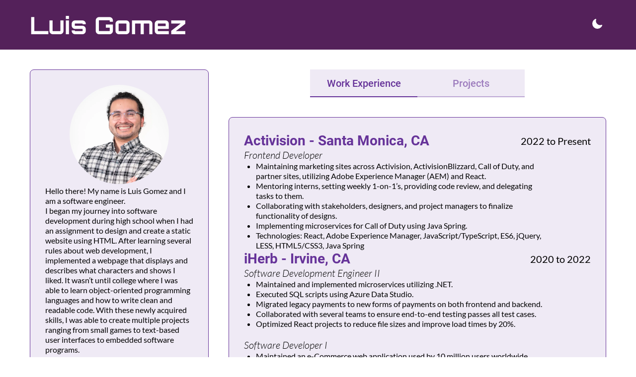

--- FILE ---
content_type: text/html
request_url: https://therealluisgomez.com/
body_size: 3888
content:
<!DOCTYPE html><html lang="en"> <head><meta charset="utf-8"><link rel="icon" type="image/png" href="/luis-gomez-icon.png"><meta name="viewport" content="width=device-width"><meta name="generator" content="Astro v4.16.18"><link rel="sitemap" href="/sitemap-index.xml"><title>Luis Gomez</title><meta name="description" content="My portfolio"><meta name="image" content="/_astro/luis_gomez.D7YDJFqT.webp"><meta name="og:title" content="Luis Gomez"><meta name="og:type" content="website"><meta name="og:description" content="My portfolio"><meta name="twitter:card" content="summary_large_image"><meta name="twitter:title" content="Luis Gomez"><meta name="twitter:url" content="https://www.therealluisgomez.com"><meta name="twitter:description" content="My portfolio"><meta name="twitter:image" content="/_astro/luis_gomez.D7YDJFqT.webp"><meta name="twitter:creator" content="Luis Gomez"><link rel="stylesheet" href="/_astro/index.B6sFJIgH.css">
<link rel="stylesheet" href="/_astro/index.H5Ux3pjz.css">
<style>button[data-astro-cid-crqf33vu],a[data-astro-cid-crqf33vu]{background:none;cursor:pointer;padding:6px}button[data-astro-cid-crqf33vu]:hover,a[data-astro-cid-crqf33vu]:hover{opacity:.8}button[data-astro-cid-crqf33vu]:active,a[data-astro-cid-crqf33vu]:active{opacity:.6}img[data-astro-cid-crqf33vu]{height:24px;width:24px}
</style><script type="module" src="/_astro/hoisted.Df6ibRFy.js"></script></head> <body> <header data-astro-cid-3ef6ksr2> <div class="header-wrapper" data-astro-cid-3ef6ksr2> <h1 data-astro-cid-3ef6ksr2>Luis Gomez</h1> <button class="icon-button themeButton" data-astro-cid-i766hhgj data-astro-cid-crqf33vu> <img class="sun" src="/_astro/sun.DRVVQBah.svg" alt="light theme" data-astro-cid-i766hhgj> <img class="moon" src="/_astro/moon.4DgvEh0b.svg" alt="dark theme" data-astro-cid-i766hhgj> </button>   </div> </header>   <main data-astro-cid-j7pv25f6> <div class="card card-style-about" data-astro-cid-j7pv25f6 data-astro-cid-dohjnao5>  <div class="profile-image" data-astro-cid-v2cbyr3p> <img src="/_astro/luis_gomez.D7YDJFqT_ZFOvD.webp" alt="Profile" loading="eager" data-astro-cid-v2cbyr3p width="786" height="786" decoding="async"> </div> <div class="about-me-description" data-astro-cid-v2cbyr3p> <p>Hello there! My name is Luis Gomez and I am a software engineer.</p>
<p>I began my journey into software development during high school when I had an assignment to design and create a static website using HTML. After learning several rules about web development, I implemented a webpage that displays and describes what characters and shows I liked. It wasn’t until college where I was able to learn object-oriented programming languages and how to write clean and readable code. With these newly acquired skills, I was able to create multiple projects ranging from small games to text-based user interfaces to embedded software programs.</p>
<p>As of now, I am currently learning Vue.js and Node.js, and I plan to create a full-stack note-taking web application to showcase my skills in these frameworks. To add to this, I am also planning to dive into Swift and create an iOS/iPadOS life-counter app to use for playing Magic: The Gathering.</p> </div> <div class="contact" data-astro-cid-v2cbyr3p> <div class="contact__socials" data-astro-cid-v2cbyr3p> <a class="icon-button linkedIn-button" href="https://www.linkedin.com/in/luis-angel-gomez/" target="_blank" data-astro-cid-75xuqu7i data-astro-cid-crqf33vu> <img class="linkedin-purple" src="/_astro/linkedin.C3FHZzOZ.svg" alt="linkedIn" data-astro-cid-75xuqu7i> <img class="linkedin-lavender" src="/_astro/linkedin-lavender.Cspd9Azb.svg" alt="linkedIn" data-astro-cid-75xuqu7i> </a> <a class="icon-button github-button" href="https://github.com/gomezla056" target="_blank" data-astro-cid-75xuqu7i data-astro-cid-crqf33vu> <img class="github-purple" src="/_astro/github.CY0Ubbdv.svg" alt="github" data-astro-cid-75xuqu7i> <img class="github-lavender" src="/_astro/github-lavender.Z5DNYHD8.svg" alt="github" data-astro-cid-75xuqu7i> </a> <a class="icon-button email-button" href="mailto:gomezla056@gmail.com" target="_blank" data-astro-cid-75xuqu7i data-astro-cid-crqf33vu> <img class="email-purple" src="/_astro/email.Cdnq82vm.svg" alt="email to gomezla056@gmail.com" data-astro-cid-75xuqu7i> <img class="email-lavender" src="/_astro/email-lavender.SITDFNcC.svg" alt="email to gomezla056@gmail.com" data-astro-cid-75xuqu7i> </a>  </div> <!-- <div class="contact__email"><p>gomezla056@gmail.com</p></div> --> <button class="icon-button copy-button contact__email" data-astro-cid-v2cbyr3p data-astro-cid-crqf33vu> <p data-astro-cid-v2cbyr3p>gomezla056@gmail.com</p> <img class="copy-purple copy" src="/_astro/copy.Btp6n8ZS.svg" alt="email" data-astro-cid-v2cbyr3p> <img class="copy-lavender copy" src="/_astro/copy-lavender.BeqnPPii.svg" alt="email" data-astro-cid-v2cbyr3p> <img class="checkmark-purple checkmark hide" src="/_astro/checkmark.DXJNEtUv.svg" alt="email" data-astro-cid-v2cbyr3p> <img class="checkmark-lavender checkmark hide" src="/_astro/checkmark-lavender.Dln_Io3V.svg" alt="email" data-astro-cid-v2cbyr3p> </button> </div>    </div>  <div class="content" data-astro-cid-j7pv25f6> <div class="tab-list" role="tablist" aria-orientation="horizontal" data-astro-cid-xlvzfuxv> <button id="tab-1" class="tab-btn tab-item selected" role="tab" aria-controls="tabpanel-1" aria-selected="true" data-astro-cid-dghoa5dr>Work Experience</button> <button id="tab-2" class="tab-btn tab-item" role="tab" aria-controls="tabpanel-2" data-astro-cid-dghoa5dr>Projects</button>  </div>  <div class="card card-style-content" data-astro-cid-j7pv25f6 data-astro-cid-dohjnao5>  <div class="card-child active" id="tabpanel-1" role="tabpanel" aria-labelledby="tab-1" data-astro-cid-j7pv25f6> <div class="job-entry" data-astro-cid-w2nsjebj> <div class="job-entry__company" data-astro-cid-w2nsjebj> <h2 class="job-entry__company__info" data-astro-cid-w2nsjebj>Activision - Santa Monica, CA</h2> <p class="job-entry__company__year" data-astro-cid-w2nsjebj>2022 to Present</p> </div>  <div class="job-entry__my-info" data-astro-cid-w2nsjebj> <p class="job-entry__my-info__title" data-astro-cid-w2nsjebj> Frontend Developer </p> <ul data-astro-cid-w2nsjebj> <li data-astro-cid-foh3iz4j>Maintaining marketing sites across Activision, ActivisionBlizzard, Call of Duty, and partner sites, utilizing Adobe Experience Manager (AEM) and React.</li> <li data-astro-cid-foh3iz4j>Mentoring interns, setting weekly 1-on-1’s, providing code review, and delegating tasks to them.</li> <li data-astro-cid-foh3iz4j>Collaborating with stakeholders, designers, and project managers to finalize functionality of designs.</li> <li data-astro-cid-foh3iz4j>Implementing microservices for Call of Duty using Java Spring.</li> <li data-astro-cid-foh3iz4j>Technologies: React, Adobe Experience Manager, JavaScript/TypeScript, ES6, jQuery, LESS, HTML5/CSS3, Java Spring</li>  </ul> </div> </div> <div class="job-entry" data-astro-cid-w2nsjebj> <div class="job-entry__company" data-astro-cid-w2nsjebj> <h2 class="job-entry__company__info" data-astro-cid-w2nsjebj>iHerb - Irvine, CA</h2> <p class="job-entry__company__year" data-astro-cid-w2nsjebj>2020 to 2022</p> </div> <div class="job-entry__my-info job-entry__promo" data-astro-cid-w2nsjebj> <p class="job-entry__my-info__title" data-astro-cid-w2nsjebj>Software Development Engineer II</p>
            <ul data-astro-cid-w2nsjebj> <li data-astro-cid-foh3iz4j>Maintained and implemented microservices utilizing .NET.</li> <li data-astro-cid-foh3iz4j>Executed SQL scripts using Azure Data Studio.</li> <li data-astro-cid-foh3iz4j>Migrated legacy payments to new forms of payments on both frontend and backend.</li> <li data-astro-cid-foh3iz4j>Collaborated with several teams to ensure end-to-end testing passes all test cases.</li> <li data-astro-cid-foh3iz4j>Optimized React projects to reduce file sizes and improve load times by 20%.</li>  </ul> </div> <div class="job-entry__my-info" data-astro-cid-w2nsjebj> <p class="job-entry__my-info__title" data-astro-cid-w2nsjebj> Software Developer I </p> <ul data-astro-cid-w2nsjebj> <li data-astro-cid-foh3iz4j>Maintained an e-Commerce web application used by 10 million users worldwide, utilizing React and ASP.NET.</li> <li data-astro-cid-foh3iz4j>Updated pages to reflect the new forms of payments migrated from legacy payments.</li> <li data-astro-cid-foh3iz4j>Implemented and unit tested new features with xUnit.Net.</li> <li data-astro-cid-foh3iz4j>Provided and received code review from peers.</li> <li data-astro-cid-foh3iz4j>Technologies: React, Redux, ASP.NET, .NET, JavaScript/TypeScript, ES6, SCSS, HTML5/CSS3, CSHTML, SQL</li>  </ul> </div> </div> <div class="job-entry" data-astro-cid-w2nsjebj> <div class="job-entry__company" data-astro-cid-w2nsjebj> <h2 class="job-entry__company__info" data-astro-cid-w2nsjebj>Blume Global - Pleasanton, CA</h2> <p class="job-entry__company__year" data-astro-cid-w2nsjebj>2019 to 2020</p> </div>  <div class="job-entry__my-info" data-astro-cid-w2nsjebj> <p class="job-entry__my-info__title" data-astro-cid-w2nsjebj> Associate Software Engineer </p> <ul data-astro-cid-w2nsjebj> <li data-astro-cid-foh3iz4j>Developed a responsive user interface for a web application utilizing React.</li> <li data-astro-cid-foh3iz4j>Collaborated with product managers, designers, and backend engineers to execute functionality of designs.</li> <li data-astro-cid-foh3iz4j>Created reusable components to share across projects and reduce redundant code.</li> <li data-astro-cid-foh3iz4j>Maintained and implemented new features in mobile application.</li> <li data-astro-cid-foh3iz4j>Technologies: React, Bootstrap, JavaScript, ES6, SCSS, HTML5/CSS3</li>  </ul> </div> </div>  </div>  <div class="card-child" id="tabpanel-2" role="tabpanel" aria-labelledby="tab-2" data-astro-cid-j7pv25f6> <div class="project-entry" data-astro-cid-sxazps5i> <a class="icon-button link-button" href="http://bopandshop.com/" target="_blank" data-astro-cid-sxazps5i data-astro-cid-crqf33vu> <h2 data-astro-cid-sxazps5i>Bop and Shop</h2> <img class="link-purple" src="/_astro/external-link.DuqJ_6uN.svg" alt="external link to Bop and Shop" data-astro-cid-sxazps5i> <img class="link-lavender" src="/_astro/external-link-lavender._Vl66WSd.svg" alt="external link to Bop and Shop" data-astro-cid-sxazps5i> </a> <!-- <h2>{name} <a href={url}>Link</a></h2> --> <p data-astro-cid-sxazps5i>A responsive prototype shopping page that displays a list of products, with limited functionality.</p> </div> <div class="project-entry" data-astro-cid-sxazps5i> <a class="icon-button link-button" href="https://github.com/gomezla056/git-add-TUI" target="_blank" data-astro-cid-sxazps5i data-astro-cid-crqf33vu> <h2 data-astro-cid-sxazps5i>Git-Add Script</h2> <img class="link-purple" src="/_astro/external-link.DuqJ_6uN.svg" alt="external link to Git-Add Script" data-astro-cid-sxazps5i> <img class="link-lavender" src="/_astro/external-link-lavender._Vl66WSd.svg" alt="external link to Git-Add Script" data-astro-cid-sxazps5i> </a> <!-- <h2>{name} <a href={url}>Link</a></h2> --> <p data-astro-cid-sxazps5i>A text-based user interface that allows you to easily stage specific files in a git project.</p> </div> <div class="project-entry" data-astro-cid-sxazps5i> <a class="icon-button link-button" href="https://github.com/gomezla056/Music-Player" target="_blank" data-astro-cid-sxazps5i data-astro-cid-crqf33vu> <h2 data-astro-cid-sxazps5i>Music Player</h2> <img class="link-purple" src="/_astro/external-link.DuqJ_6uN.svg" alt="external link to Music Player" data-astro-cid-sxazps5i> <img class="link-lavender" src="/_astro/external-link-lavender._Vl66WSd.svg" alt="external link to Music Player" data-astro-cid-sxazps5i> </a> <!-- <h2>{name} <a href={url}>Link</a></h2> --> <p data-astro-cid-sxazps5i>An assembled music player that plays a melody and displays the current song on an LCD screen.</p> </div> <div class="project-entry" data-astro-cid-sxazps5i> <a class="icon-button link-button" href="https://github.com/gomezla056/Lempel-Ziv-File-Compression" target="_blank" data-astro-cid-sxazps5i data-astro-cid-crqf33vu> <h2 data-astro-cid-sxazps5i>File Compression</h2> <img class="link-purple" src="/_astro/external-link.DuqJ_6uN.svg" alt="external link to File Compression" data-astro-cid-sxazps5i> <img class="link-lavender" src="/_astro/external-link-lavender._Vl66WSd.svg" alt="external link to File Compression" data-astro-cid-sxazps5i> </a> <!-- <h2>{name} <a href={url}>Link</a></h2> --> <p data-astro-cid-sxazps5i>My version of the Lempel-Ziv compression algorithm.</p> </div> <div class="project-entry" data-astro-cid-sxazps5i> <a class="icon-button link-button" href="https://www.kaggle.com/pancakewhopper/competitions" target="_blank" data-astro-cid-sxazps5i data-astro-cid-crqf33vu> <h2 data-astro-cid-sxazps5i>Kaggle Competition</h2> <img class="link-purple" src="/_astro/external-link.DuqJ_6uN.svg" alt="external link to Kaggle Competition" data-astro-cid-sxazps5i> <img class="link-lavender" src="/_astro/external-link-lavender._Vl66WSd.svg" alt="external link to Kaggle Competition" data-astro-cid-sxazps5i> </a> <!-- <h2>{name} <a href={url}>Link</a></h2> --> <p data-astro-cid-sxazps5i>Class competition on a real world weather problem.</p> </div>  </div>  </div>  </div> </main>  <footer data-astro-cid-sz7xmlte> <div class="footer-wrapper" data-astro-cid-sz7xmlte> <p data-astro-cid-sz7xmlte>© Copyright 2025</p> </div> </footer>  </body></html>  

--- FILE ---
content_type: text/css
request_url: https://therealluisgomez.com/_astro/index.B6sFJIgH.css
body_size: 6096
content:
.card[data-astro-cid-dohjnao5]{background-color:rgb(var(--purple-low-opacity));border:1px solid var(--purple);padding:20px;border-radius:8px}.dark .card[data-astro-cid-dohjnao5]{background-color:rgb(var(--black-medium-opacity));background-image:var(--white-gradient);border:1px solid var(--off-white)}@media screen and (min-width: 601px){.card[data-astro-cid-dohjnao5]{padding:30px}}img[data-astro-cid-75xuqu7i]{width:24px;height:24px}.linkedin-lavender[data-astro-cid-75xuqu7i],.github-lavender[data-astro-cid-75xuqu7i],.email-lavender[data-astro-cid-75xuqu7i],.dark .linkedin-purple[data-astro-cid-75xuqu7i],.dark .github-purple[data-astro-cid-75xuqu7i],.dark .email-purple[data-astro-cid-75xuqu7i]{display:none}.dark .linkedin-lavender[data-astro-cid-75xuqu7i],.dark .github-lavender[data-astro-cid-75xuqu7i],.dark .email-lavender[data-astro-cid-75xuqu7i]{display:block}.profile-image[data-astro-cid-v2cbyr3p]{max-width:150px}img[data-astro-cid-v2cbyr3p]{width:100%;height:auto;border-radius:50%}.about-me-description[data-astro-cid-v2cbyr3p]{display:flex;flex-direction:column;gap:10px;line-height:20px}.contact[data-astro-cid-v2cbyr3p]{display:flex;flex-direction:column;align-items:center;gap:10px}.contact__socials[data-astro-cid-v2cbyr3p]{display:flex;gap:8px}.contact__email[data-astro-cid-v2cbyr3p] p[data-astro-cid-v2cbyr3p]{color:var(--purple);font-weight:var(--font-weight-bold)}.copy-button[data-astro-cid-v2cbyr3p]{display:flex;width:unset;height:unset;gap:4px}.contact__email[data-astro-cid-v2cbyr3p] img[data-astro-cid-v2cbyr3p]{max-width:24px;height:24px}.contact__email[data-astro-cid-v2cbyr3p] .hide[data-astro-cid-v2cbyr3p],.copy-lavender[data-astro-cid-v2cbyr3p],.checkmark-lavender[data-astro-cid-v2cbyr3p]{display:none}.dark .contact__email[data-astro-cid-v2cbyr3p] p[data-astro-cid-v2cbyr3p]{color:var(--lavender)}.dark .copy-purple[data-astro-cid-v2cbyr3p],.dark .checkmark-purple[data-astro-cid-v2cbyr3p]{display:none}.dark .copy-lavender[data-astro-cid-v2cbyr3p],.dark .checkmark-lavender[data-astro-cid-v2cbyr3p]{display:block}@media screen and (min-width: 601px){.profile-image[data-astro-cid-v2cbyr3p]{max-width:200px}}li[data-astro-cid-foh3iz4j]{line-height:20px;margin-left:20px}@media screen and (min-width: 601px){li[data-astro-cid-foh3iz4j]{margin-left:24px}}ul[data-astro-cid-w2nsjebj]{max-width:600px}.job-entry[data-astro-cid-w2nsjebj]{display:flex;flex-direction:column;width:100%}.job-entry__company[data-astro-cid-w2nsjebj]{display:flex;flex-direction:column}.job-entry__company__year[data-astro-cid-w2nsjebj]{font-size:var(--font-size-body-medium);text-wrap:nowrap}.job-entry__my-info[data-astro-cid-w2nsjebj]{display:flex;flex-direction:column;gap:6px}.job-entry__my-info__title[data-astro-cid-w2nsjebj]{font-style:italic;font-weight:var(--font-weight-light);font-size:var(--font-size-body-medium)}.job-entry__promo[data-astro-cid-w2nsjebj]{margin-bottom:16px}@media screen and (min-width: 601px){.job-entry__company[data-astro-cid-w2nsjebj]{display:flex;flex-direction:row;justify-content:space-between;align-items:center}.job-entry__company__year[data-astro-cid-w2nsjebj],.job-entry__my-info__title[data-astro-cid-w2nsjebj]{font-size:var(--font-size-body-big)}.job-entry__promo[data-astro-cid-w2nsjebj]{margin-bottom:20px}}.project-entry[data-astro-cid-sxazps5i]{display:flex;flex-direction:column}.link-button[data-astro-cid-sxazps5i]{height:unset;width:unset;display:flex;align-items:center;gap:4px;text-decoration:none;padding:0}img[data-astro-cid-sxazps5i]{max-width:24px}.link-lavender[data-astro-cid-sxazps5i],.dark .link-purple[data-astro-cid-sxazps5i]{display:none}.dark .link-lavender[data-astro-cid-sxazps5i]{display:block}.tab-list[data-astro-cid-xlvzfuxv]{display:flex;justify-content:center;align-items:center;max-width:432px;margin:0 auto;position:sticky;top:0;background-color:rgb(var(--purple-low-opacity));background-color:var(--lavender-light);backdrop-filter:blur(6px);-webkit-backdrop-filter:blur(6px)}.dark .tab-list[data-astro-cid-xlvzfuxv]{background-color:rgb(var(--black-medium-opacity));background-image:var(--white-gradient)}button[data-astro-cid-dghoa5dr]{font-family:var(--font-family-header);font-weight:var(--font-weight-medium);font-size:var(--font-size-body-medium);color:var(--purple);padding:16px 14px;cursor:pointer;width:100%;position:relative;background:transparent;flex:1}button[data-astro-cid-dghoa5dr]:not(.selected){opacity:.6}button[data-astro-cid-dghoa5dr]:after{content:"";position:absolute;height:2px;width:100%;bottom:0;left:0;right:0;background-color:var(--purple)}button[data-astro-cid-dghoa5dr]:not(.selected):after{opacity:.6}.dark button[data-astro-cid-dghoa5dr]:after{background-color:var(--lavender)}.dark button[data-astro-cid-dghoa5dr]{color:var(--lavender)}@media screen and (min-width: 601px){button[data-astro-cid-dghoa5dr]{font-size:var(--font-size-body-big)}}main[data-astro-cid-j7pv25f6]{display:grid;grid-template-columns:repeat(4,1fr);column-gap:16px;row-gap:20px;margin:0 auto}.card-style-about[data-astro-cid-j7pv25f6],.card-style-content[data-astro-cid-j7pv25f6],.content[data-astro-cid-j7pv25f6]{grid-column:1 / span 4}.card-style-about[data-astro-cid-j7pv25f6]{height:fit-content;display:flex;flex-direction:column;align-items:center;gap:20px}.card-style-content[data-astro-cid-j7pv25f6]{margin-top:20px}.card-child[data-astro-cid-j7pv25f6]{display:none;flex-direction:column;align-items:flex-start;gap:20px}.active[data-astro-cid-j7pv25f6]{display:flex}@media screen and (min-width: 601px){main[data-astro-cid-j7pv25f6]{grid-template-columns:repeat(8,1fr);row-gap:40px}.card-style-about[data-astro-cid-j7pv25f6]{grid-column:1 / span 8;gap:40px}.content[data-astro-cid-j7pv25f6]{grid-column:1 / span 8}.card-style-content[data-astro-cid-j7pv25f6]{margin-top:40px}.card-child[data-astro-cid-j7pv25f6]{gap:24px}}@media screen and (min-width: 1024px){main[data-astro-cid-j7pv25f6]{grid-template-columns:repeat(12,1fr);column-gap:40px}.card-style-about[data-astro-cid-j7pv25f6]{grid-column:1 / span 4;position:sticky;top:40px}.content[data-astro-cid-j7pv25f6]{grid-column:5 / span 8}}


--- FILE ---
content_type: text/css
request_url: https://therealluisgomez.com/_astro/index.H5Ux3pjz.css
body_size: 39823
content:
img[data-astro-cid-i766hhgj]{width:24px;height:24px}.sun[data-astro-cid-i766hhgj]{display:none}.dark .sun[data-astro-cid-i766hhgj]{display:block}.dark .moon[data-astro-cid-i766hhgj]{display:none}.header-wrapper[data-astro-cid-3ef6ksr2]{display:flex;justify-content:space-between;align-items:center;padding:0 16px;height:100px;max-width:var(--desktop-max-width);margin:0 auto}@media screen and (min-width: 601px){.header-wrapper[data-astro-cid-3ef6ksr2]{padding:0 32px}}@media screen and (min-width: 835px){.header-wrapper[data-astro-cid-3ef6ksr2]{padding:0 60px}}.footer-wrapper[data-astro-cid-sz7xmlte]{display:flex;justify-content:center;align-items:center;padding:20px 16px}@media screen and (min-width: 601px){.footer-wrapper[data-astro-cid-sz7xmlte]{display:flex;justify-content:center;align-items:center;padding:20px 60px}}@font-face{font-family:Roboto;font-style:normal;font-display:swap;font-weight:400;src:url(/_astro/roboto-cyrillic-ext-400-normal.D76n7Daw.woff2) format("woff2"),url(/_astro/roboto-cyrillic-ext-400-normal.b0JluIOJ.woff) format("woff");unicode-range:U+0460-052F,U+1C80-1C88,U+20B4,U+2DE0-2DFF,U+A640-A69F,U+FE2E-FE2F}@font-face{font-family:Roboto;font-style:normal;font-display:swap;font-weight:400;src:url(/_astro/roboto-cyrillic-400-normal.BiRJyiea.woff2) format("woff2"),url(/_astro/roboto-cyrillic-400-normal.JN0iKxGs.woff) format("woff");unicode-range:U+0301,U+0400-045F,U+0490-0491,U+04B0-04B1,U+2116}@font-face{font-family:Roboto;font-style:normal;font-display:swap;font-weight:400;src:url([data-uri]) format("woff2"),url([data-uri]) format("woff");unicode-range:U+1F00-1FFF}@font-face{font-family:Roboto;font-style:normal;font-display:swap;font-weight:400;src:url(/_astro/roboto-greek-400-normal.LPh2sqOm.woff2) format("woff2"),url(/_astro/roboto-greek-400-normal.IIc_WWwF.woff) format("woff");unicode-range:U+0370-0377,U+037A-037F,U+0384-038A,U+038C,U+038E-03A1,U+03A3-03FF}@font-face{font-family:Roboto;font-style:normal;font-display:swap;font-weight:400;src:url(/_astro/roboto-vietnamese-400-normal.DhTUfTw_.woff2) format("woff2"),url(/_astro/roboto-vietnamese-400-normal.D5pJwT9g.woff) format("woff");unicode-range:U+0102-0103,U+0110-0111,U+0128-0129,U+0168-0169,U+01A0-01A1,U+01AF-01B0,U+0300-0301,U+0303-0304,U+0308-0309,U+0323,U+0329,U+1EA0-1EF9,U+20AB}@font-face{font-family:Roboto;font-style:normal;font-display:swap;font-weight:400;src:url(/_astro/roboto-latin-ext-400-normal.DgXbz5gU.woff2) format("woff2"),url(/_astro/roboto-latin-ext-400-normal.BSFkPfbf.woff) format("woff");unicode-range:U+0100-02AF,U+0304,U+0308,U+0329,U+1E00-1E9F,U+1EF2-1EFF,U+2020,U+20A0-20AB,U+20AD-20C0,U+2113,U+2C60-2C7F,U+A720-A7FF}@font-face{font-family:Roboto;font-style:normal;font-display:swap;font-weight:400;src:url(/_astro/roboto-latin-400-normal.DXyFPIdK.woff2) format("woff2"),url(/_astro/roboto-latin-400-normal.BVyCgWwA.woff) format("woff");unicode-range:U+0000-00FF,U+0131,U+0152-0153,U+02BB-02BC,U+02C6,U+02DA,U+02DC,U+0304,U+0308,U+0329,U+2000-206F,U+2074,U+20AC,U+2122,U+2191,U+2193,U+2212,U+2215,U+FEFF,U+FFFD}@font-face{font-family:Lato;font-style:normal;font-display:swap;font-weight:400;src:url(/_astro/lato-latin-ext-400-normal.C8eBZ-j2.woff2) format("woff2"),url([data-uri]) format("woff");unicode-range:U+0100-02AF,U+0304,U+0308,U+0329,U+1E00-1E9F,U+1EF2-1EFF,U+2020,U+20A0-20AB,U+20AD-20C0,U+2113,U+2C60-2C7F,U+A720-A7FF}@font-face{font-family:Lato;font-style:normal;font-display:swap;font-weight:400;src:url(/_astro/lato-latin-400-normal.BEhtfm5r.woff2) format("woff2"),url(/_astro/lato-latin-400-normal.B11PyLys.woff) format("woff");unicode-range:U+0000-00FF,U+0131,U+0152-0153,U+02BB-02BC,U+02C6,U+02DA,U+02DC,U+0304,U+0308,U+0329,U+2000-206F,U+2074,U+20AC,U+2122,U+2191,U+2193,U+2212,U+2215,U+FEFF,U+FFFD}@font-face{font-family:Lato;font-style:italic;font-display:swap;font-weight:300;src:url(/_astro/lato-latin-ext-300-italic.BugjWACS.woff2) format("woff2"),url([data-uri]) format("woff");unicode-range:U+0100-02AF,U+0304,U+0308,U+0329,U+1E00-1E9F,U+1EF2-1EFF,U+2020,U+20A0-20AB,U+20AD-20C0,U+2113,U+2C60-2C7F,U+A720-A7FF}@font-face{font-family:Lato;font-style:italic;font-display:swap;font-weight:300;src:url(/_astro/lato-latin-300-italic.CK90s4zi.woff2) format("woff2"),url(/_astro/lato-latin-300-italic.dRR0dj-S.woff) format("woff");unicode-range:U+0000-00FF,U+0131,U+0152-0153,U+02BB-02BC,U+02C6,U+02DA,U+02DC,U+0304,U+0308,U+0329,U+2000-206F,U+2074,U+20AC,U+2122,U+2191,U+2193,U+2212,U+2215,U+FEFF,U+FFFD}@font-face{font-family:Roboto;font-style:normal;font-display:swap;font-weight:400;src:url(/_astro/roboto-cyrillic-ext-400-normal.D76n7Daw.woff2) format("woff2"),url(/_astro/roboto-cyrillic-ext-400-normal.b0JluIOJ.woff) format("woff");unicode-range:U+0460-052F,U+1C80-1C88,U+20B4,U+2DE0-2DFF,U+A640-A69F,U+FE2E-FE2F}@font-face{font-family:Roboto;font-style:normal;font-display:swap;font-weight:400;src:url(/_astro/roboto-cyrillic-400-normal.BiRJyiea.woff2) format("woff2"),url(/_astro/roboto-cyrillic-400-normal.JN0iKxGs.woff) format("woff");unicode-range:U+0301,U+0400-045F,U+0490-0491,U+04B0-04B1,U+2116}@font-face{font-family:Roboto;font-style:normal;font-display:swap;font-weight:400;src:url([data-uri]) format("woff2"),url([data-uri]) format("woff");unicode-range:U+1F00-1FFF}@font-face{font-family:Roboto;font-style:normal;font-display:swap;font-weight:400;src:url(/_astro/roboto-greek-400-normal.LPh2sqOm.woff2) format("woff2"),url(/_astro/roboto-greek-400-normal.IIc_WWwF.woff) format("woff");unicode-range:U+0370-0377,U+037A-037F,U+0384-038A,U+038C,U+038E-03A1,U+03A3-03FF}@font-face{font-family:Roboto;font-style:normal;font-display:swap;font-weight:400;src:url(/_astro/roboto-vietnamese-400-normal.DhTUfTw_.woff2) format("woff2"),url(/_astro/roboto-vietnamese-400-normal.D5pJwT9g.woff) format("woff");unicode-range:U+0102-0103,U+0110-0111,U+0128-0129,U+0168-0169,U+01A0-01A1,U+01AF-01B0,U+0300-0301,U+0303-0304,U+0308-0309,U+0323,U+0329,U+1EA0-1EF9,U+20AB}@font-face{font-family:Roboto;font-style:normal;font-display:swap;font-weight:400;src:url(/_astro/roboto-latin-ext-400-normal.DgXbz5gU.woff2) format("woff2"),url(/_astro/roboto-latin-ext-400-normal.BSFkPfbf.woff) format("woff");unicode-range:U+0100-02AF,U+0304,U+0308,U+0329,U+1E00-1E9F,U+1EF2-1EFF,U+2020,U+20A0-20AB,U+20AD-20C0,U+2113,U+2C60-2C7F,U+A720-A7FF}@font-face{font-family:Roboto;font-style:normal;font-display:swap;font-weight:400;src:url(/_astro/roboto-latin-400-normal.DXyFPIdK.woff2) format("woff2"),url(/_astro/roboto-latin-400-normal.BVyCgWwA.woff) format("woff");unicode-range:U+0000-00FF,U+0131,U+0152-0153,U+02BB-02BC,U+02C6,U+02DA,U+02DC,U+0304,U+0308,U+0329,U+2000-206F,U+2074,U+20AC,U+2122,U+2191,U+2193,U+2212,U+2215,U+FEFF,U+FFFD}@font-face{font-family:Roboto;font-style:normal;font-display:swap;font-weight:500;src:url(/_astro/roboto-cyrillic-ext-500-normal.BJvL3D7h.woff2) format("woff2"),url(/_astro/roboto-cyrillic-ext-500-normal.37WQE4S0.woff) format("woff");unicode-range:U+0460-052F,U+1C80-1C88,U+20B4,U+2DE0-2DFF,U+A640-A69F,U+FE2E-FE2F}@font-face{font-family:Roboto;font-style:normal;font-display:swap;font-weight:500;src:url(/_astro/roboto-cyrillic-500-normal._hamcpv8.woff2) format("woff2"),url(/_astro/roboto-cyrillic-500-normal.YnJLGrUm.woff) format("woff");unicode-range:U+0301,U+0400-045F,U+0490-0491,U+04B0-04B1,U+2116}@font-face{font-family:Roboto;font-style:normal;font-display:swap;font-weight:500;src:url([data-uri]) format("woff2"),url([data-uri]) format("woff");unicode-range:U+1F00-1FFF}@font-face{font-family:Roboto;font-style:normal;font-display:swap;font-weight:500;src:url(/_astro/roboto-greek-500-normal.Bg8BLohm.woff2) format("woff2"),url(/_astro/roboto-greek-500-normal.CdRewbqV.woff) format("woff");unicode-range:U+0370-0377,U+037A-037F,U+0384-038A,U+038C,U+038E-03A1,U+03A3-03FF}@font-face{font-family:Roboto;font-style:normal;font-display:swap;font-weight:500;src:url(/_astro/roboto-vietnamese-500-normal.p0V0BAAE.woff2) format("woff2"),url(/_astro/roboto-vietnamese-500-normal.LvuCHq7y.woff) format("woff");unicode-range:U+0102-0103,U+0110-0111,U+0128-0129,U+0168-0169,U+01A0-01A1,U+01AF-01B0,U+0300-0301,U+0303-0304,U+0308-0309,U+0323,U+0329,U+1EA0-1EF9,U+20AB}@font-face{font-family:Roboto;font-style:normal;font-display:swap;font-weight:500;src:url(/_astro/roboto-latin-ext-500-normal.OQJhyaXd.woff2) format("woff2"),url(/_astro/roboto-latin-ext-500-normal.DvHxAkTn.woff) format("woff");unicode-range:U+0100-02AF,U+0304,U+0308,U+0329,U+1E00-1E9F,U+1EF2-1EFF,U+2020,U+20A0-20AB,U+20AD-20C0,U+2113,U+2C60-2C7F,U+A720-A7FF}@font-face{font-family:Roboto;font-style:normal;font-display:swap;font-weight:500;src:url(/_astro/roboto-latin-500-normal.C6iW8rdg.woff2) format("woff2"),url(/_astro/roboto-latin-500-normal.rpP1_v3s.woff) format("woff");unicode-range:U+0000-00FF,U+0131,U+0152-0153,U+02BB-02BC,U+02C6,U+02DA,U+02DC,U+0304,U+0308,U+0329,U+2000-206F,U+2074,U+20AC,U+2122,U+2191,U+2193,U+2212,U+2215,U+FEFF,U+FFFD}@font-face{font-family:Roboto;font-style:normal;font-display:swap;font-weight:700;src:url(/_astro/roboto-cyrillic-ext-700-normal.CyZgh00P.woff2) format("woff2"),url(/_astro/roboto-cyrillic-ext-700-normal.DXzexxfu.woff) format("woff");unicode-range:U+0460-052F,U+1C80-1C88,U+20B4,U+2DE0-2DFF,U+A640-A69F,U+FE2E-FE2F}@font-face{font-family:Roboto;font-style:normal;font-display:swap;font-weight:700;src:url(/_astro/roboto-cyrillic-700-normal.jruQITdB.woff2) format("woff2"),url(/_astro/roboto-cyrillic-700-normal.BJaAVvFw.woff) format("woff");unicode-range:U+0301,U+0400-045F,U+0490-0491,U+04B0-04B1,U+2116}@font-face{font-family:Roboto;font-style:normal;font-display:swap;font-weight:700;src:url([data-uri]) format("woff2"),url([data-uri]) format("woff");unicode-range:U+1F00-1FFF}@font-face{font-family:Roboto;font-style:normal;font-display:swap;font-weight:700;src:url(/_astro/roboto-greek-700-normal.Bs05n1ZH.woff2) format("woff2"),url(/_astro/roboto-greek-700-normal.1IZ-NEfb.woff) format("woff");unicode-range:U+0370-0377,U+037A-037F,U+0384-038A,U+038C,U+038E-03A1,U+03A3-03FF}@font-face{font-family:Roboto;font-style:normal;font-display:swap;font-weight:700;src:url(/_astro/roboto-vietnamese-700-normal.CBbheh0s.woff2) format("woff2"),url(/_astro/roboto-vietnamese-700-normal.B4Nagvlm.woff) format("woff");unicode-range:U+0102-0103,U+0110-0111,U+0128-0129,U+0168-0169,U+01A0-01A1,U+01AF-01B0,U+0300-0301,U+0303-0304,U+0308-0309,U+0323,U+0329,U+1EA0-1EF9,U+20AB}@font-face{font-family:Roboto;font-style:normal;font-display:swap;font-weight:700;src:url(/_astro/roboto-latin-ext-700-normal.DchBbzVz.woff2) format("woff2"),url(/_astro/roboto-latin-ext-700-normal.Ba-CAIIA.woff) format("woff");unicode-range:U+0100-02AF,U+0304,U+0308,U+0329,U+1E00-1E9F,U+1EF2-1EFF,U+2020,U+20A0-20AB,U+20AD-20C0,U+2113,U+2C60-2C7F,U+A720-A7FF}@font-face{font-family:Roboto;font-style:normal;font-display:swap;font-weight:700;src:url(/_astro/roboto-latin-700-normal.CbYYDfWS.woff2) format("woff2"),url(/_astro/roboto-latin-700-normal.BWcFiwQV.woff) format("woff");unicode-range:U+0000-00FF,U+0131,U+0152-0153,U+02BB-02BC,U+02C6,U+02DA,U+02DC,U+0304,U+0308,U+0329,U+2000-206F,U+2074,U+20AC,U+2122,U+2191,U+2193,U+2212,U+2215,U+FEFF,U+FFFD}@font-face{font-family:Orbitron;font-style:normal;font-display:swap;font-weight:700;src:url(/_astro/orbitron-latin-700-normal.C2w85Zl1.woff2) format("woff2"),url(/_astro/orbitron-latin-700-normal.CkiOWnzK.woff) format("woff");unicode-range:U+0000-00FF,U+0131,U+0152-0153,U+02BB-02BC,U+02C6,U+02DA,U+02DC,U+0304,U+0308,U+0329,U+2000-206F,U+2074,U+20AC,U+2122,U+2191,U+2193,U+2212,U+2215,U+FEFF,U+FFFD}:root{--purple: #663399;--white: #fff;--off-white: #f0f0f0;--gold: #ffd700;--black: #000;--lavender: #dfd3f2;--plum: #54215a;--lavender-light: #efeaf5;--purple-low-opacity: 102, 51, 153, .1;--white-low-opacity: 255, 255, 255, .1;--black-medium-opacity: 0, 0, 0, .6;--plum-zero: 84, 33, 90, 1;--plum-forty: 68, 34, 102, 1;--plum-hundred: 34, 17, 51, 1;--plum-gradient: linear-gradient( 180deg, #54215a 0%, #442266 40%, #221133 100% );--white-gradient: linear-gradient( 180deg, rgba(255, 255, 255, .15) .01%, rgba(255, 255, 255, 0) 100% );--font-weight-bold: 700;--font-weight-medium: 500;--font-weight-normal: 400;--font-weight-light: 300;--font-family-brand-name: "Orbitron", Arial, Helvetica, sans-serif;--font-family-header: "Roboto", Arial, Helvetica, sans-serif;--font-family-body: "Lato", Arial, Helvetica, sans-serif;--font-size-header-big: 3rem;--font-size-header-medium: 2.25rem;--font-size-header-small: 1.75rem;--font-size-body-big: 1.25rem;--font-size-body-medium: 1rem;--font-size-body-small: .875rem;--desktop-max-width: 1440px;--breakpoint-mobile: 601px;--breakpoint-tablet: 835px;--breakpoint-desktop: 1025px;--layout-padding-mobile: 20px 16px;--layout-padding-tablet: 40px 32px;--layout-padding-desktop: 40px 60px}@property --gradientColor1{syntax: "<color>"; initial-value: #fff; inherits: false;}@property --gradientColor2{syntax: "<color>"; initial-value: #fff; inherits: false;}@property --gradientColor3{syntax: "<color>"; initial-value: #fff; inherits: false;}@keyframes fade-out-delay{0%{background-color:var(--plum)}50%{background-color:var(--plum)}to{background-color:transparent}}*,:before,:after{border:0;font:inherit;vertical-align:baseline;margin:0;padding:0;-moz-box-sizing:border-box;box-sizing:border-box}html,body{height:100%}body{background-image:linear-gradient(180deg,var(--gradientColor1) 0%,var(--gradientColor2) 40%,var(--gradientColor3) 100%);background-repeat:no-repeat;background-attachment:fixed;transition:--gradientColor1 .3s,--gradientColor2 .3s,--gradientColor3 .3s}header{background-color:var(--plum)}footer{border-top:1px solid var(--black);font-size:var(--font-size-body-small)}main{padding:var(--layout-padding-mobile);max-width:var(--desktop-max-width);min-height:calc(100vh - 161px)}h1{font-family:var(--font-family-brand-name);font-weight:var(--font-weight-bold);font-size:var(--font-size-header-medium);color:var(--white)}h2{font-family:var(--font-family-header);font-weight:var(--font-weight-bold);font-size:var(--font-size-body-big);color:var(--purple)}p{font-family:var(--font-family-body);font-weight:var(--font-weight-medium);font-size:var(--font-size-body-small);color:var(--black)}li{font-family:var(--font-family-body);font-size:var(--font-size-body-small);color:var(--black)}a{color:var(--purple)}img{width:100%;height:auto}.dark body{--gradientColor1: #54215a;--gradientColor2: #442266;--gradientColor3: #221133}.dark header{border-bottom:1px solid var(--off-white);animation-name:fade-out-delay;animation-duration:.6s}.dark h1,.dark h2{color:var(--lavender)}.dark p,.dark li{color:var(--white)}.dark a{color:var(--lavender)}.dark footer{border-top:1px solid var(--off-white)}@media screen and (min-width: 601px){footer{font-size:var(--font-size-body-medium)}main{padding:var(--layout-padding-tablet)}h1{font-size:var(--font-size-header-big)}h2{font-size:var(--font-size-header-small)}p,li{font-size:var(--font-size-body-medium)}}@media screen and (min-width: 1024px){main{padding:var(--layout-padding-desktop)}}


--- FILE ---
content_type: image/svg+xml
request_url: https://therealluisgomez.com/_astro/linkedin.C3FHZzOZ.svg
body_size: 645
content:
<svg xmlns="http://www.w3.org/2000/svg" viewBox="0 0 24 24">
  <g data-name="Layer 2">
    <g data-name="linkedin">
      <rect width="24" height="24" transform="rotate(180 12 12)" opacity="0" fill="#663399" />
      <path
        d="M15.15 8.4a5.83 5.83 0 0 0-5.85 5.82v5.88a.9.9 0 0 0 .9.9h2.1a.9.9 0 0 0 .9-.9v-5.88a1.94 1.94 0 0 1 2.15-1.93 2 2 0 0 1 1.75 2v5.81a.9.9 0 0 0 .9.9h2.1a.9.9 0 0 0 .9-.9v-5.88a5.83 5.83 0 0 0-5.85-5.82z"
        fill="#663399" />
      <rect x="3" y="9.3" width="4.5" height="11.7" rx=".9" ry=".9" fill="#663399" />
      <circle cx="5.25" cy="5.25" r="2.25" fill="#663399" />
    </g>
  </g>
</svg> 

--- FILE ---
content_type: image/svg+xml
request_url: https://therealluisgomez.com/_astro/checkmark.DXJNEtUv.svg
body_size: 1894
content:
<svg width="30" height="30" viewBox="0 0 30 30" fill="none" xmlns="http://www.w3.org/2000/svg">
<path d="M25 14.7875C24.6685 14.7875 24.3505 14.9192 24.1161 15.1536C23.8817 15.388 23.75 15.706 23.75 16.0375V23C23.75 23.1989 23.671 23.3897 23.5303 23.5303C23.3897 23.671 23.1989 23.75 23 23.75H7C6.80109 23.75 6.61032 23.671 6.46967 23.5303C6.32902 23.3897 6.25 23.1989 6.25 23V7C6.25 6.80109 6.32902 6.61032 6.46967 6.46967C6.61032 6.32902 6.80109 6.25 7 6.25H18.9625C19.294 6.25 19.612 6.1183 19.8464 5.88388C20.0808 5.64946 20.2125 5.33152 20.2125 5C20.2125 4.66848 20.0808 4.35054 19.8464 4.11612C19.612 3.8817 19.294 3.75 18.9625 3.75H7C6.13906 3.75329 5.31432 4.09676 4.70554 4.70554C4.09676 5.31432 3.75329 6.13906 3.75 7V23C3.75329 23.8609 4.09676 24.6857 4.70554 25.2945C5.31432 25.9032 6.13906 26.2467 7 26.25H23C23.8609 26.2467 24.6857 25.9032 25.2945 25.2945C25.9032 24.6857 26.2467 23.8609 26.25 23V16.0375C26.25 15.706 26.1183 15.388 25.8839 15.1536C25.6495 14.9192 25.3315 14.7875 25 14.7875Z" fill="#663399"/>
<path d="M13.3998 13.75C13.1653 13.5391 12.8596 13.4246 12.5442 13.4296C12.2287 13.4346 11.9269 13.5587 11.6991 13.777C11.4713 13.9952 11.3345 14.2916 11.3161 14.6065C11.2977 14.9214 11.399 15.2317 11.5998 15.475L14.3748 18.3875C14.491 18.5094 14.6306 18.6065 14.7853 18.6731C14.9399 18.7397 15.1064 18.7744 15.2748 18.775C15.4423 18.776 15.6083 18.7433 15.7629 18.6789C15.9175 18.6145 16.0576 18.5196 16.1748 18.4L24.6498 9.65001C24.7647 9.53182 24.8552 9.39216 24.9162 9.23899C24.9771 9.08583 25.0073 8.92216 25.0049 8.75734C25.0026 8.59251 24.9679 8.42976 24.9026 8.27837C24.8374 8.12698 24.743 7.98992 24.6248 7.87501C24.5066 7.76011 24.367 7.66961 24.2138 7.60868C24.0606 7.54774 23.897 7.51758 23.7321 7.5199C23.5673 7.52222 23.4046 7.55698 23.2532 7.6222C23.1018 7.68742 22.9647 7.78183 22.8498 7.90001L15.2873 15.725L13.3998 13.75Z" fill="#663399"/>
</svg>


--- FILE ---
content_type: image/svg+xml
request_url: https://therealluisgomez.com/_astro/external-link-lavender._Vl66WSd.svg
body_size: 1932
content:
<svg width="30" height="30" viewBox="0 0 30 30" fill="none" xmlns="http://www.w3.org/2000/svg">
<path d="M25 13.75C24.6685 13.75 24.3505 13.8817 24.1161 14.1161C23.8817 14.3505 23.75 14.6685 23.75 15V22.5C23.75 22.8315 23.6183 23.1495 23.3839 23.3839C23.1495 23.6183 22.8315 23.75 22.5 23.75H7.5C7.16848 23.75 6.85054 23.6183 6.61612 23.3839C6.3817 23.1495 6.25 22.8315 6.25 22.5V7.5C6.25 7.16848 6.3817 6.85054 6.61612 6.61612C6.85054 6.3817 7.16848 6.25 7.5 6.25H15C15.3315 6.25 15.6495 6.1183 15.8839 5.88388C16.1183 5.64946 16.25 5.33152 16.25 5C16.25 4.66848 16.1183 4.35054 15.8839 4.11612C15.6495 3.8817 15.3315 3.75 15 3.75H7.5C6.50544 3.75 5.55161 4.14509 4.84835 4.84835C4.14509 5.55161 3.75 6.50544 3.75 7.5V22.5C3.75 23.4946 4.14509 24.4484 4.84835 25.1516C5.55161 25.8549 6.50544 26.25 7.5 26.25H22.5C23.4946 26.25 24.4484 25.8549 25.1516 25.1516C25.8549 24.4484 26.25 23.4946 26.25 22.5V15C26.25 14.6685 26.1183 14.3505 25.8839 14.1161C25.6495 13.8817 25.3315 13.75 25 13.75Z" fill="#DFD3F2"/>
<path d="M19.9999 6.25H21.9749L14.1124 14.1C13.9953 14.2162 13.9023 14.3545 13.8388 14.5068C13.7753 14.6591 13.7427 14.8225 13.7427 14.9875C13.7427 15.1525 13.7753 15.3159 13.8388 15.4682C13.9023 15.6205 13.9953 15.7588 14.1124 15.875C14.2286 15.9922 14.3669 16.0852 14.5192 16.1486C14.6715 16.2121 14.8349 16.2447 14.9999 16.2447C15.1649 16.2447 15.3283 16.2121 15.4806 16.1486C15.633 16.0852 15.7712 15.9922 15.8874 15.875L23.7499 8.025V10C23.7499 10.3315 23.8816 10.6495 24.116 10.8839C24.3505 11.1183 24.6684 11.25 24.9999 11.25C25.3314 11.25 25.6494 11.1183 25.8838 10.8839C26.1182 10.6495 26.2499 10.3315 26.2499 10V5C26.2499 4.66848 26.1182 4.35054 25.8838 4.11612C25.6494 3.8817 25.3314 3.75 24.9999 3.75H19.9999C19.6684 3.75 19.3505 3.8817 19.116 4.11612C18.8816 4.35054 18.7499 4.66848 18.7499 5C18.7499 5.33152 18.8816 5.64946 19.116 5.88388C19.3505 6.1183 19.6684 6.25 19.9999 6.25Z" fill="#DFD3F2"/>
</svg>


--- FILE ---
content_type: image/svg+xml
request_url: https://therealluisgomez.com/_astro/linkedin-lavender.Cspd9Azb.svg
body_size: 645
content:
<svg xmlns="http://www.w3.org/2000/svg" viewBox="0 0 24 24">
  <g data-name="Layer 2">
    <g data-name="linkedin">
      <rect width="24" height="24" transform="rotate(180 12 12)" opacity="0" fill="#dfd3f2" />
      <path
        d="M15.15 8.4a5.83 5.83 0 0 0-5.85 5.82v5.88a.9.9 0 0 0 .9.9h2.1a.9.9 0 0 0 .9-.9v-5.88a1.94 1.94 0 0 1 2.15-1.93 2 2 0 0 1 1.75 2v5.81a.9.9 0 0 0 .9.9h2.1a.9.9 0 0 0 .9-.9v-5.88a5.83 5.83 0 0 0-5.85-5.82z"
        fill="#dfd3f2" />
      <rect x="3" y="9.3" width="4.5" height="11.7" rx=".9" ry=".9" fill="#dfd3f2" />
      <circle cx="5.25" cy="5.25" r="2.25" fill="#dfd3f2" />
    </g>
  </g>
</svg> 

--- FILE ---
content_type: image/svg+xml
request_url: https://therealluisgomez.com/_astro/copy-lavender.BeqnPPii.svg
body_size: 1116
content:
<svg width="31" height="30" viewBox="0 0 31 30" fill="none" xmlns="http://www.w3.org/2000/svg">
<path d="M23 11.25H19.25V7.0875C19.2467 6.20335 18.894 5.35636 18.2688 4.73117C17.6436 4.10598 16.7966 3.75329 15.9125 3.75H7.5875C6.70335 3.75329 5.85636 4.10598 5.23117 4.73117C4.60598 5.35636 4.25329 6.20335 4.25 7.0875V15.4125C4.25329 16.2966 4.60598 17.1436 5.23117 17.7688C5.85636 18.394 6.70335 18.7467 7.5875 18.75H11.75V22.5C11.75 23.4946 12.1451 24.4484 12.8483 25.1517C13.5516 25.8549 14.5054 26.25 15.5 26.25H23C23.9946 26.25 24.9484 25.8549 25.6517 25.1517C26.3549 24.4484 26.75 23.4946 26.75 22.5V15C26.75 14.0054 26.3549 13.0516 25.6517 12.3483C24.9484 11.6451 23.9946 11.25 23 11.25ZM11.75 15V16.25H7.5875C7.36538 16.25 7.15236 16.1618 6.9953 16.0047C6.83824 15.8476 6.75 15.6346 6.75 15.4125V7.0875C6.75 6.86538 6.83824 6.65236 6.9953 6.4953C7.15236 6.33824 7.36538 6.25 7.5875 6.25H15.9125C16.1346 6.25 16.3476 6.33824 16.5047 6.4953C16.6618 6.65236 16.75 6.86538 16.75 7.0875V11.25H15.5C14.5054 11.25 13.5516 11.6451 12.8483 12.3483C12.1451 13.0516 11.75 14.0054 11.75 15Z" fill="#DFD3F2"/>
</svg>


--- FILE ---
content_type: image/svg+xml
request_url: https://therealluisgomez.com/_astro/email-lavender.SITDFNcC.svg
body_size: 827
content:
<svg width="31" height="30" viewBox="0 0 31 30" fill="none" xmlns="http://www.w3.org/2000/svg">
  <path
    d="M24.25 5H6.75C5.75544 5 4.80161 5.39509 4.09835 6.09835C3.39509 6.80161 3 7.75544 3 8.75V21.25C3 22.2446 3.39509 23.1984 4.09835 23.9017C4.80161 24.6049 5.75544 25 6.75 25H24.25C25.2446 25 26.1984 24.6049 26.9017 23.9017C27.6049 23.1984 28 22.2446 28 21.25V8.75C28 7.75544 27.6049 6.80161 26.9017 6.09835C26.1984 5.39509 25.2446 5 24.25 5ZM23.4125 7.5L15.5 13.4375L7.5875 7.5H23.4125ZM24.25 22.5H6.75C6.41848 22.5 6.10054 22.3683 5.86612 22.1339C5.6317 21.8995 5.5 21.5815 5.5 21.25V9.0625L14.75 16C14.9664 16.1623 15.2295 16.25 15.5 16.25C15.7705 16.25 16.0336 16.1623 16.25 16L25.5 9.0625V21.25C25.5 21.5815 25.3683 21.8995 25.1339 22.1339C24.8995 22.3683 24.5815 22.5 24.25 22.5Z"
    fill="#DFD3F2" />
</svg>

--- FILE ---
content_type: image/svg+xml
request_url: https://therealluisgomez.com/_astro/github.CY0Ubbdv.svg
body_size: 801
content:
<svg xmlns="http://www.w3.org/2000/svg" viewBox="0 0 24 24">
  <g data-name="Layer 2">
    <rect width="24" height="24" transform="rotate(180 12 12)" opacity="0" fill="#663399" />
    <path
      d="M12 1A10.89 10.89 0 0 0 1 11.77 10.79 10.79 0 0 0 8.52 22c.55.1.75-.23.75-.52v-1.83c-3.06.65-3.71-1.44-3.71-1.44a2.86 2.86 0 0 0-1.22-1.58c-1-.66.08-.65.08-.65a2.31 2.31 0 0 1 1.68 1.11 2.37 2.37 0 0 0 3.2.89 2.33 2.33 0 0 1 .7-1.44c-2.44-.27-5-1.19-5-5.32a4.15 4.15 0 0 1 1.11-2.91 3.78 3.78 0 0 1 .11-2.84s.93-.29 3 1.1a10.68 10.68 0 0 1 5.5 0c2.1-1.39 3-1.1 3-1.1a3.78 3.78 0 0 1 .11 2.84A4.15 4.15 0 0 1 19 11.2c0 4.14-2.58 5.05-5 5.32a2.5 2.5 0 0 1 .75 2v2.95c0 .35.2.63.75.52A10.8 10.8 0 0 0 23 11.77 10.89 10.89 0 0 0 12 1"
      data-name="github"
      fill="#663399" />
  </g>
</svg> 

--- FILE ---
content_type: image/svg+xml
request_url: https://therealluisgomez.com/_astro/copy.Btp6n8ZS.svg
body_size: 1116
content:
<svg width="31" height="30" viewBox="0 0 31 30" fill="none" xmlns="http://www.w3.org/2000/svg">
<path d="M23 11.25H19.25V7.0875C19.2467 6.20335 18.894 5.35636 18.2688 4.73117C17.6436 4.10598 16.7966 3.75329 15.9125 3.75H7.5875C6.70335 3.75329 5.85636 4.10598 5.23117 4.73117C4.60598 5.35636 4.25329 6.20335 4.25 7.0875V15.4125C4.25329 16.2966 4.60598 17.1436 5.23117 17.7688C5.85636 18.394 6.70335 18.7467 7.5875 18.75H11.75V22.5C11.75 23.4946 12.1451 24.4484 12.8483 25.1517C13.5516 25.8549 14.5054 26.25 15.5 26.25H23C23.9946 26.25 24.9484 25.8549 25.6517 25.1517C26.3549 24.4484 26.75 23.4946 26.75 22.5V15C26.75 14.0054 26.3549 13.0516 25.6517 12.3483C24.9484 11.6451 23.9946 11.25 23 11.25ZM11.75 15V16.25H7.5875C7.36538 16.25 7.15236 16.1618 6.9953 16.0047C6.83824 15.8476 6.75 15.6346 6.75 15.4125V7.0875C6.75 6.86538 6.83824 6.65236 6.9953 6.4953C7.15236 6.33824 7.36538 6.25 7.5875 6.25H15.9125C16.1346 6.25 16.3476 6.33824 16.5047 6.4953C16.6618 6.65236 16.75 6.86538 16.75 7.0875V11.25H15.5C14.5054 11.25 13.5516 11.6451 12.8483 12.3483C12.1451 13.0516 11.75 14.0054 11.75 15Z" fill="#663399"/>
</svg>


--- FILE ---
content_type: image/svg+xml
request_url: https://therealluisgomez.com/_astro/external-link.DuqJ_6uN.svg
body_size: 1932
content:
<svg width="30" height="30" viewBox="0 0 30 30" fill="none" xmlns="http://www.w3.org/2000/svg">
<path d="M25 13.75C24.6685 13.75 24.3505 13.8817 24.1161 14.1161C23.8817 14.3505 23.75 14.6685 23.75 15V22.5C23.75 22.8315 23.6183 23.1495 23.3839 23.3839C23.1495 23.6183 22.8315 23.75 22.5 23.75H7.5C7.16848 23.75 6.85054 23.6183 6.61612 23.3839C6.3817 23.1495 6.25 22.8315 6.25 22.5V7.5C6.25 7.16848 6.3817 6.85054 6.61612 6.61612C6.85054 6.3817 7.16848 6.25 7.5 6.25H15C15.3315 6.25 15.6495 6.1183 15.8839 5.88388C16.1183 5.64946 16.25 5.33152 16.25 5C16.25 4.66848 16.1183 4.35054 15.8839 4.11612C15.6495 3.8817 15.3315 3.75 15 3.75H7.5C6.50544 3.75 5.55161 4.14509 4.84835 4.84835C4.14509 5.55161 3.75 6.50544 3.75 7.5V22.5C3.75 23.4946 4.14509 24.4484 4.84835 25.1516C5.55161 25.8549 6.50544 26.25 7.5 26.25H22.5C23.4946 26.25 24.4484 25.8549 25.1516 25.1516C25.8549 24.4484 26.25 23.4946 26.25 22.5V15C26.25 14.6685 26.1183 14.3505 25.8839 14.1161C25.6495 13.8817 25.3315 13.75 25 13.75Z" fill="#663399"/>
<path d="M19.9999 6.25H21.9749L14.1124 14.1C13.9953 14.2162 13.9023 14.3545 13.8388 14.5068C13.7753 14.6591 13.7427 14.8225 13.7427 14.9875C13.7427 15.1525 13.7753 15.3159 13.8388 15.4682C13.9023 15.6205 13.9953 15.7588 14.1124 15.875C14.2286 15.9922 14.3669 16.0852 14.5192 16.1486C14.6715 16.2121 14.8349 16.2447 14.9999 16.2447C15.1649 16.2447 15.3283 16.2121 15.4806 16.1486C15.633 16.0852 15.7712 15.9922 15.8874 15.875L23.7499 8.025V10C23.7499 10.3315 23.8816 10.6495 24.116 10.8839C24.3505 11.1183 24.6684 11.25 24.9999 11.25C25.3314 11.25 25.6494 11.1183 25.8838 10.8839C26.1182 10.6495 26.2499 10.3315 26.2499 10V5C26.2499 4.66848 26.1182 4.35054 25.8838 4.11612C25.6494 3.8817 25.3314 3.75 24.9999 3.75H19.9999C19.6684 3.75 19.3505 3.8817 19.116 4.11612C18.8816 4.35054 18.7499 4.66848 18.7499 5C18.7499 5.33152 18.8816 5.64946 19.116 5.88388C19.3505 6.1183 19.6684 6.25 19.9999 6.25Z" fill="#663399"/>
</svg>


--- FILE ---
content_type: application/javascript
request_url: https://therealluisgomez.com/_astro/hoisted.Df6ibRFy.js
body_size: 837
content:
import"./hoisted.CU280Ml8.js";const c=document.querySelectorAll(".tab-btn"),a=document.querySelectorAll(".card-child");let l=c[0]?.id;c[0]?.removeAttribute("tabindex");c?.forEach(e=>{e.addEventListener("click",r=>{const o=r.target;o.id!==l&&o.id!==null&&(l=o.id,c.forEach(t=>{t.classList.toggle("selected"),t.id===l?t.setAttribute("aria-selected","true"):t.setAttribute("aria-selected","false")}),a.forEach(t=>{t.classList.toggle("active")}))})});const s=document.querySelector(".copy-button"),i=s?.querySelectorAll(".checkmark"),d=s?.querySelectorAll(".copy");s?.addEventListener("click",()=>{navigator.clipboard.writeText("gomezla056@gmail.com"),d?.forEach(e=>{e.classList.toggle("hide"),setTimeout(()=>{e.classList.toggle("hide")},2e3)}),i?.forEach(e=>{e.classList.toggle("hide"),setTimeout(()=>{e.classList.toggle("hide")},2e3)})});


--- FILE ---
content_type: application/javascript
request_url: https://therealluisgomez.com/_astro/hoisted.CU280Ml8.js
body_size: 550
content:
const t=typeof localStorage<"u"&&localStorage.getItem("theme")?localStorage.getItem("theme")??"light":window.matchMedia("(prefers-color-scheme: dark)").matches?"dark":"light";t==="light"?document.documentElement.classList.remove("dark"):document.documentElement.classList.add("dark");window.localStorage.setItem("theme",t);const a=()=>{const e=document.documentElement;e.classList.toggle("dark");const o=e.classList.contains("dark");localStorage.setItem("theme",o?"dark":"light")};document.querySelector(".themeButton")?.addEventListener("click",a);


--- FILE ---
content_type: image/svg+xml
request_url: https://therealluisgomez.com/_astro/email.Cdnq82vm.svg
body_size: 827
content:
<svg width="31" height="30" viewBox="0 0 31 30" fill="none" xmlns="http://www.w3.org/2000/svg">
  <path
    d="M24.25 5H6.75C5.75544 5 4.80161 5.39509 4.09835 6.09835C3.39509 6.80161 3 7.75544 3 8.75V21.25C3 22.2446 3.39509 23.1984 4.09835 23.9017C4.80161 24.6049 5.75544 25 6.75 25H24.25C25.2446 25 26.1984 24.6049 26.9017 23.9017C27.6049 23.1984 28 22.2446 28 21.25V8.75C28 7.75544 27.6049 6.80161 26.9017 6.09835C26.1984 5.39509 25.2446 5 24.25 5ZM23.4125 7.5L15.5 13.4375L7.5875 7.5H23.4125ZM24.25 22.5H6.75C6.41848 22.5 6.10054 22.3683 5.86612 22.1339C5.6317 21.8995 5.5 21.5815 5.5 21.25V9.0625L14.75 16C14.9664 16.1623 15.2295 16.25 15.5 16.25C15.7705 16.25 16.0336 16.1623 16.25 16L25.5 9.0625V21.25C25.5 21.5815 25.3683 21.8995 25.1339 22.1339C24.8995 22.3683 24.5815 22.5 24.25 22.5Z"
    fill="#663399" />
</svg>

--- FILE ---
content_type: image/svg+xml
request_url: https://therealluisgomez.com/_astro/moon.4DgvEh0b.svg
body_size: 505
content:
<svg xmlns="http://www.w3.org/2000/svg" viewBox="0 0 24 24">
  <g data-name="Layer 2">
    <g data-name="moon">
      <rect width="24" height="24" opacity="0" fill="#FFFFFF" />
      <path
        d="M12.3 22h-.1a10.31 10.31 0 0 1-7.34-3.15 10.46 10.46 0 0 1-.26-14 10.13 10.13 0 0 1 4-2.74 1 1 0 0 1 1.06.22 1 1 0 0 1 .24 1 8.4 8.4 0 0 0 1.94 8.81 8.47 8.47 0 0 0 8.83 1.94 1 1 0 0 1 1.27 1.29A10.16 10.16 0 0 1 19.6 19a10.28 10.28 0 0 1-7.3 3z"
        fill="#FFFFFF" />
    </g>
  </g>
</svg> 

--- FILE ---
content_type: image/svg+xml
request_url: https://therealluisgomez.com/_astro/checkmark-lavender.Dln_Io3V.svg
body_size: 1894
content:
<svg width="30" height="30" viewBox="0 0 30 30" fill="none" xmlns="http://www.w3.org/2000/svg">
<path d="M25 14.7875C24.6685 14.7875 24.3505 14.9192 24.1161 15.1536C23.8817 15.388 23.75 15.706 23.75 16.0375V23C23.75 23.1989 23.671 23.3897 23.5303 23.5303C23.3897 23.671 23.1989 23.75 23 23.75H7C6.80109 23.75 6.61032 23.671 6.46967 23.5303C6.32902 23.3897 6.25 23.1989 6.25 23V7C6.25 6.80109 6.32902 6.61032 6.46967 6.46967C6.61032 6.32902 6.80109 6.25 7 6.25H18.9625C19.294 6.25 19.612 6.1183 19.8464 5.88388C20.0808 5.64946 20.2125 5.33152 20.2125 5C20.2125 4.66848 20.0808 4.35054 19.8464 4.11612C19.612 3.8817 19.294 3.75 18.9625 3.75H7C6.13906 3.75329 5.31432 4.09676 4.70554 4.70554C4.09676 5.31432 3.75329 6.13906 3.75 7V23C3.75329 23.8609 4.09676 24.6857 4.70554 25.2945C5.31432 25.9032 6.13906 26.2467 7 26.25H23C23.8609 26.2467 24.6857 25.9032 25.2945 25.2945C25.9032 24.6857 26.2467 23.8609 26.25 23V16.0375C26.25 15.706 26.1183 15.388 25.8839 15.1536C25.6495 14.9192 25.3315 14.7875 25 14.7875Z" fill="#DFD3F2"/>
<path d="M13.3998 13.75C13.1653 13.5391 12.8596 13.4246 12.5442 13.4296C12.2287 13.4346 11.9269 13.5587 11.6991 13.777C11.4713 13.9952 11.3345 14.2916 11.3161 14.6065C11.2977 14.9214 11.399 15.2317 11.5998 15.475L14.3748 18.3875C14.491 18.5094 14.6306 18.6065 14.7853 18.6731C14.9399 18.7397 15.1064 18.7744 15.2748 18.775C15.4423 18.776 15.6083 18.7433 15.7629 18.6789C15.9175 18.6145 16.0576 18.5196 16.1748 18.4L24.6498 9.65001C24.7647 9.53182 24.8552 9.39216 24.9162 9.23899C24.9771 9.08583 25.0073 8.92216 25.0049 8.75734C25.0026 8.59251 24.9679 8.42976 24.9026 8.27837C24.8374 8.12698 24.743 7.98992 24.6248 7.87501C24.5066 7.76011 24.367 7.66961 24.2138 7.60868C24.0606 7.54774 23.897 7.51758 23.7321 7.5199C23.5673 7.52222 23.4046 7.55698 23.2532 7.6222C23.1018 7.68742 22.9647 7.78183 22.8498 7.90001L15.2873 15.725L13.3998 13.75Z" fill="#DFD3F2"/>
</svg>


--- FILE ---
content_type: image/svg+xml
request_url: https://therealluisgomez.com/_astro/sun.DRVVQBah.svg
body_size: 1250
content:
<svg xmlns="http://www.w3.org/2000/svg" viewBox="0 0 24 24">
  <g data-name="Layer 2">
    <g data-name="sun">
      <rect width="24" height="24" transform="rotate(180 12 12)" opacity="0" fill="#FFFFFF" />
      <path d="M12 6a1 1 0 0 0 1-1V3a1 1 0 0 0-2 0v2a1 1 0 0 0 1 1z" fill="#FFFFFF" />
      <path d="M21 11h-2a1 1 0 0 0 0 2h2a1 1 0 0 0 0-2z" fill="#FFFFFF" />
      <path d="M6 12a1 1 0 0 0-1-1H3a1 1 0 0 0 0 2h2a1 1 0 0 0 1-1z" fill="#FFFFFF" />
      <path
        d="M6.22 5a1 1 0 0 0-1.39 1.47l1.44 1.39a1 1 0 0 0 .73.28 1 1 0 0 0 .72-.31 1 1 0 0 0 0-1.41z"
        fill="#FFFFFF" />
      <path
        d="M17 8.14a1 1 0 0 0 .69-.28l1.44-1.39A1 1 0 0 0 17.78 5l-1.44 1.42a1 1 0 0 0 0 1.41 1 1 0 0 0 .66.31z"
        fill="#FFFFFF" />
      <path d="M12 18a1 1 0 0 0-1 1v2a1 1 0 0 0 2 0v-2a1 1 0 0 0-1-1z" fill="#FFFFFF" />
      <path
        d="M17.73 16.14a1 1 0 0 0-1.39 1.44L17.78 19a1 1 0 0 0 .69.28 1 1 0 0 0 .72-.3 1 1 0 0 0 0-1.42z"
        fill="#FFFFFF" />
      <path
        d="M6.27 16.14l-1.44 1.39a1 1 0 0 0 0 1.42 1 1 0 0 0 .72.3 1 1 0 0 0 .67-.25l1.44-1.39a1 1 0 0 0-1.39-1.44z"
        fill="#FFFFFF" />
      <path d="M12 8a4 4 0 1 0 4 4 4 4 0 0 0-4-4z" fill="#FFFFFF" />
    </g>
  </g>
</svg> 